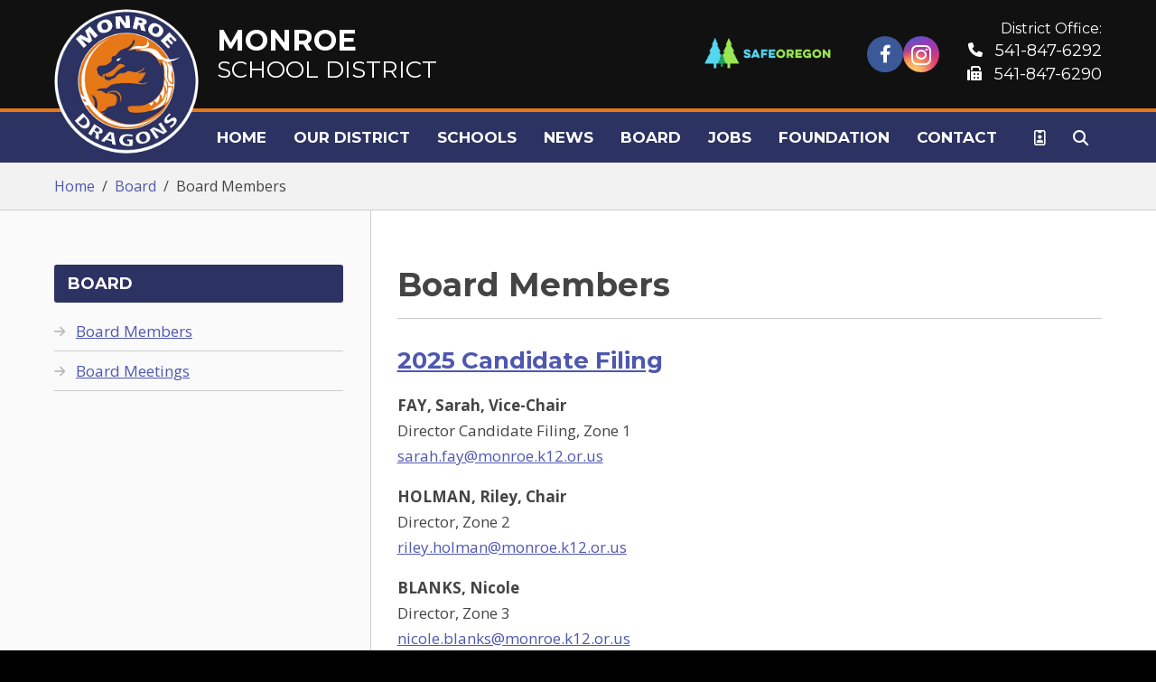

--- FILE ---
content_type: text/html; charset=utf-8
request_url: https://www.google.com/recaptcha/api2/anchor?ar=1&k=6Lf3UYEUAAAAALlsVpr39YwPEzoeRHabznV--RM6&co=aHR0cHM6Ly9tb25yb2UuazEyLm9yLnVzOjQ0Mw..&hl=en&v=PoyoqOPhxBO7pBk68S4YbpHZ&size=invisible&anchor-ms=20000&execute-ms=30000&cb=953w2g4eb33j
body_size: 48650
content:
<!DOCTYPE HTML><html dir="ltr" lang="en"><head><meta http-equiv="Content-Type" content="text/html; charset=UTF-8">
<meta http-equiv="X-UA-Compatible" content="IE=edge">
<title>reCAPTCHA</title>
<style type="text/css">
/* cyrillic-ext */
@font-face {
  font-family: 'Roboto';
  font-style: normal;
  font-weight: 400;
  font-stretch: 100%;
  src: url(//fonts.gstatic.com/s/roboto/v48/KFO7CnqEu92Fr1ME7kSn66aGLdTylUAMa3GUBHMdazTgWw.woff2) format('woff2');
  unicode-range: U+0460-052F, U+1C80-1C8A, U+20B4, U+2DE0-2DFF, U+A640-A69F, U+FE2E-FE2F;
}
/* cyrillic */
@font-face {
  font-family: 'Roboto';
  font-style: normal;
  font-weight: 400;
  font-stretch: 100%;
  src: url(//fonts.gstatic.com/s/roboto/v48/KFO7CnqEu92Fr1ME7kSn66aGLdTylUAMa3iUBHMdazTgWw.woff2) format('woff2');
  unicode-range: U+0301, U+0400-045F, U+0490-0491, U+04B0-04B1, U+2116;
}
/* greek-ext */
@font-face {
  font-family: 'Roboto';
  font-style: normal;
  font-weight: 400;
  font-stretch: 100%;
  src: url(//fonts.gstatic.com/s/roboto/v48/KFO7CnqEu92Fr1ME7kSn66aGLdTylUAMa3CUBHMdazTgWw.woff2) format('woff2');
  unicode-range: U+1F00-1FFF;
}
/* greek */
@font-face {
  font-family: 'Roboto';
  font-style: normal;
  font-weight: 400;
  font-stretch: 100%;
  src: url(//fonts.gstatic.com/s/roboto/v48/KFO7CnqEu92Fr1ME7kSn66aGLdTylUAMa3-UBHMdazTgWw.woff2) format('woff2');
  unicode-range: U+0370-0377, U+037A-037F, U+0384-038A, U+038C, U+038E-03A1, U+03A3-03FF;
}
/* math */
@font-face {
  font-family: 'Roboto';
  font-style: normal;
  font-weight: 400;
  font-stretch: 100%;
  src: url(//fonts.gstatic.com/s/roboto/v48/KFO7CnqEu92Fr1ME7kSn66aGLdTylUAMawCUBHMdazTgWw.woff2) format('woff2');
  unicode-range: U+0302-0303, U+0305, U+0307-0308, U+0310, U+0312, U+0315, U+031A, U+0326-0327, U+032C, U+032F-0330, U+0332-0333, U+0338, U+033A, U+0346, U+034D, U+0391-03A1, U+03A3-03A9, U+03B1-03C9, U+03D1, U+03D5-03D6, U+03F0-03F1, U+03F4-03F5, U+2016-2017, U+2034-2038, U+203C, U+2040, U+2043, U+2047, U+2050, U+2057, U+205F, U+2070-2071, U+2074-208E, U+2090-209C, U+20D0-20DC, U+20E1, U+20E5-20EF, U+2100-2112, U+2114-2115, U+2117-2121, U+2123-214F, U+2190, U+2192, U+2194-21AE, U+21B0-21E5, U+21F1-21F2, U+21F4-2211, U+2213-2214, U+2216-22FF, U+2308-230B, U+2310, U+2319, U+231C-2321, U+2336-237A, U+237C, U+2395, U+239B-23B7, U+23D0, U+23DC-23E1, U+2474-2475, U+25AF, U+25B3, U+25B7, U+25BD, U+25C1, U+25CA, U+25CC, U+25FB, U+266D-266F, U+27C0-27FF, U+2900-2AFF, U+2B0E-2B11, U+2B30-2B4C, U+2BFE, U+3030, U+FF5B, U+FF5D, U+1D400-1D7FF, U+1EE00-1EEFF;
}
/* symbols */
@font-face {
  font-family: 'Roboto';
  font-style: normal;
  font-weight: 400;
  font-stretch: 100%;
  src: url(//fonts.gstatic.com/s/roboto/v48/KFO7CnqEu92Fr1ME7kSn66aGLdTylUAMaxKUBHMdazTgWw.woff2) format('woff2');
  unicode-range: U+0001-000C, U+000E-001F, U+007F-009F, U+20DD-20E0, U+20E2-20E4, U+2150-218F, U+2190, U+2192, U+2194-2199, U+21AF, U+21E6-21F0, U+21F3, U+2218-2219, U+2299, U+22C4-22C6, U+2300-243F, U+2440-244A, U+2460-24FF, U+25A0-27BF, U+2800-28FF, U+2921-2922, U+2981, U+29BF, U+29EB, U+2B00-2BFF, U+4DC0-4DFF, U+FFF9-FFFB, U+10140-1018E, U+10190-1019C, U+101A0, U+101D0-101FD, U+102E0-102FB, U+10E60-10E7E, U+1D2C0-1D2D3, U+1D2E0-1D37F, U+1F000-1F0FF, U+1F100-1F1AD, U+1F1E6-1F1FF, U+1F30D-1F30F, U+1F315, U+1F31C, U+1F31E, U+1F320-1F32C, U+1F336, U+1F378, U+1F37D, U+1F382, U+1F393-1F39F, U+1F3A7-1F3A8, U+1F3AC-1F3AF, U+1F3C2, U+1F3C4-1F3C6, U+1F3CA-1F3CE, U+1F3D4-1F3E0, U+1F3ED, U+1F3F1-1F3F3, U+1F3F5-1F3F7, U+1F408, U+1F415, U+1F41F, U+1F426, U+1F43F, U+1F441-1F442, U+1F444, U+1F446-1F449, U+1F44C-1F44E, U+1F453, U+1F46A, U+1F47D, U+1F4A3, U+1F4B0, U+1F4B3, U+1F4B9, U+1F4BB, U+1F4BF, U+1F4C8-1F4CB, U+1F4D6, U+1F4DA, U+1F4DF, U+1F4E3-1F4E6, U+1F4EA-1F4ED, U+1F4F7, U+1F4F9-1F4FB, U+1F4FD-1F4FE, U+1F503, U+1F507-1F50B, U+1F50D, U+1F512-1F513, U+1F53E-1F54A, U+1F54F-1F5FA, U+1F610, U+1F650-1F67F, U+1F687, U+1F68D, U+1F691, U+1F694, U+1F698, U+1F6AD, U+1F6B2, U+1F6B9-1F6BA, U+1F6BC, U+1F6C6-1F6CF, U+1F6D3-1F6D7, U+1F6E0-1F6EA, U+1F6F0-1F6F3, U+1F6F7-1F6FC, U+1F700-1F7FF, U+1F800-1F80B, U+1F810-1F847, U+1F850-1F859, U+1F860-1F887, U+1F890-1F8AD, U+1F8B0-1F8BB, U+1F8C0-1F8C1, U+1F900-1F90B, U+1F93B, U+1F946, U+1F984, U+1F996, U+1F9E9, U+1FA00-1FA6F, U+1FA70-1FA7C, U+1FA80-1FA89, U+1FA8F-1FAC6, U+1FACE-1FADC, U+1FADF-1FAE9, U+1FAF0-1FAF8, U+1FB00-1FBFF;
}
/* vietnamese */
@font-face {
  font-family: 'Roboto';
  font-style: normal;
  font-weight: 400;
  font-stretch: 100%;
  src: url(//fonts.gstatic.com/s/roboto/v48/KFO7CnqEu92Fr1ME7kSn66aGLdTylUAMa3OUBHMdazTgWw.woff2) format('woff2');
  unicode-range: U+0102-0103, U+0110-0111, U+0128-0129, U+0168-0169, U+01A0-01A1, U+01AF-01B0, U+0300-0301, U+0303-0304, U+0308-0309, U+0323, U+0329, U+1EA0-1EF9, U+20AB;
}
/* latin-ext */
@font-face {
  font-family: 'Roboto';
  font-style: normal;
  font-weight: 400;
  font-stretch: 100%;
  src: url(//fonts.gstatic.com/s/roboto/v48/KFO7CnqEu92Fr1ME7kSn66aGLdTylUAMa3KUBHMdazTgWw.woff2) format('woff2');
  unicode-range: U+0100-02BA, U+02BD-02C5, U+02C7-02CC, U+02CE-02D7, U+02DD-02FF, U+0304, U+0308, U+0329, U+1D00-1DBF, U+1E00-1E9F, U+1EF2-1EFF, U+2020, U+20A0-20AB, U+20AD-20C0, U+2113, U+2C60-2C7F, U+A720-A7FF;
}
/* latin */
@font-face {
  font-family: 'Roboto';
  font-style: normal;
  font-weight: 400;
  font-stretch: 100%;
  src: url(//fonts.gstatic.com/s/roboto/v48/KFO7CnqEu92Fr1ME7kSn66aGLdTylUAMa3yUBHMdazQ.woff2) format('woff2');
  unicode-range: U+0000-00FF, U+0131, U+0152-0153, U+02BB-02BC, U+02C6, U+02DA, U+02DC, U+0304, U+0308, U+0329, U+2000-206F, U+20AC, U+2122, U+2191, U+2193, U+2212, U+2215, U+FEFF, U+FFFD;
}
/* cyrillic-ext */
@font-face {
  font-family: 'Roboto';
  font-style: normal;
  font-weight: 500;
  font-stretch: 100%;
  src: url(//fonts.gstatic.com/s/roboto/v48/KFO7CnqEu92Fr1ME7kSn66aGLdTylUAMa3GUBHMdazTgWw.woff2) format('woff2');
  unicode-range: U+0460-052F, U+1C80-1C8A, U+20B4, U+2DE0-2DFF, U+A640-A69F, U+FE2E-FE2F;
}
/* cyrillic */
@font-face {
  font-family: 'Roboto';
  font-style: normal;
  font-weight: 500;
  font-stretch: 100%;
  src: url(//fonts.gstatic.com/s/roboto/v48/KFO7CnqEu92Fr1ME7kSn66aGLdTylUAMa3iUBHMdazTgWw.woff2) format('woff2');
  unicode-range: U+0301, U+0400-045F, U+0490-0491, U+04B0-04B1, U+2116;
}
/* greek-ext */
@font-face {
  font-family: 'Roboto';
  font-style: normal;
  font-weight: 500;
  font-stretch: 100%;
  src: url(//fonts.gstatic.com/s/roboto/v48/KFO7CnqEu92Fr1ME7kSn66aGLdTylUAMa3CUBHMdazTgWw.woff2) format('woff2');
  unicode-range: U+1F00-1FFF;
}
/* greek */
@font-face {
  font-family: 'Roboto';
  font-style: normal;
  font-weight: 500;
  font-stretch: 100%;
  src: url(//fonts.gstatic.com/s/roboto/v48/KFO7CnqEu92Fr1ME7kSn66aGLdTylUAMa3-UBHMdazTgWw.woff2) format('woff2');
  unicode-range: U+0370-0377, U+037A-037F, U+0384-038A, U+038C, U+038E-03A1, U+03A3-03FF;
}
/* math */
@font-face {
  font-family: 'Roboto';
  font-style: normal;
  font-weight: 500;
  font-stretch: 100%;
  src: url(//fonts.gstatic.com/s/roboto/v48/KFO7CnqEu92Fr1ME7kSn66aGLdTylUAMawCUBHMdazTgWw.woff2) format('woff2');
  unicode-range: U+0302-0303, U+0305, U+0307-0308, U+0310, U+0312, U+0315, U+031A, U+0326-0327, U+032C, U+032F-0330, U+0332-0333, U+0338, U+033A, U+0346, U+034D, U+0391-03A1, U+03A3-03A9, U+03B1-03C9, U+03D1, U+03D5-03D6, U+03F0-03F1, U+03F4-03F5, U+2016-2017, U+2034-2038, U+203C, U+2040, U+2043, U+2047, U+2050, U+2057, U+205F, U+2070-2071, U+2074-208E, U+2090-209C, U+20D0-20DC, U+20E1, U+20E5-20EF, U+2100-2112, U+2114-2115, U+2117-2121, U+2123-214F, U+2190, U+2192, U+2194-21AE, U+21B0-21E5, U+21F1-21F2, U+21F4-2211, U+2213-2214, U+2216-22FF, U+2308-230B, U+2310, U+2319, U+231C-2321, U+2336-237A, U+237C, U+2395, U+239B-23B7, U+23D0, U+23DC-23E1, U+2474-2475, U+25AF, U+25B3, U+25B7, U+25BD, U+25C1, U+25CA, U+25CC, U+25FB, U+266D-266F, U+27C0-27FF, U+2900-2AFF, U+2B0E-2B11, U+2B30-2B4C, U+2BFE, U+3030, U+FF5B, U+FF5D, U+1D400-1D7FF, U+1EE00-1EEFF;
}
/* symbols */
@font-face {
  font-family: 'Roboto';
  font-style: normal;
  font-weight: 500;
  font-stretch: 100%;
  src: url(//fonts.gstatic.com/s/roboto/v48/KFO7CnqEu92Fr1ME7kSn66aGLdTylUAMaxKUBHMdazTgWw.woff2) format('woff2');
  unicode-range: U+0001-000C, U+000E-001F, U+007F-009F, U+20DD-20E0, U+20E2-20E4, U+2150-218F, U+2190, U+2192, U+2194-2199, U+21AF, U+21E6-21F0, U+21F3, U+2218-2219, U+2299, U+22C4-22C6, U+2300-243F, U+2440-244A, U+2460-24FF, U+25A0-27BF, U+2800-28FF, U+2921-2922, U+2981, U+29BF, U+29EB, U+2B00-2BFF, U+4DC0-4DFF, U+FFF9-FFFB, U+10140-1018E, U+10190-1019C, U+101A0, U+101D0-101FD, U+102E0-102FB, U+10E60-10E7E, U+1D2C0-1D2D3, U+1D2E0-1D37F, U+1F000-1F0FF, U+1F100-1F1AD, U+1F1E6-1F1FF, U+1F30D-1F30F, U+1F315, U+1F31C, U+1F31E, U+1F320-1F32C, U+1F336, U+1F378, U+1F37D, U+1F382, U+1F393-1F39F, U+1F3A7-1F3A8, U+1F3AC-1F3AF, U+1F3C2, U+1F3C4-1F3C6, U+1F3CA-1F3CE, U+1F3D4-1F3E0, U+1F3ED, U+1F3F1-1F3F3, U+1F3F5-1F3F7, U+1F408, U+1F415, U+1F41F, U+1F426, U+1F43F, U+1F441-1F442, U+1F444, U+1F446-1F449, U+1F44C-1F44E, U+1F453, U+1F46A, U+1F47D, U+1F4A3, U+1F4B0, U+1F4B3, U+1F4B9, U+1F4BB, U+1F4BF, U+1F4C8-1F4CB, U+1F4D6, U+1F4DA, U+1F4DF, U+1F4E3-1F4E6, U+1F4EA-1F4ED, U+1F4F7, U+1F4F9-1F4FB, U+1F4FD-1F4FE, U+1F503, U+1F507-1F50B, U+1F50D, U+1F512-1F513, U+1F53E-1F54A, U+1F54F-1F5FA, U+1F610, U+1F650-1F67F, U+1F687, U+1F68D, U+1F691, U+1F694, U+1F698, U+1F6AD, U+1F6B2, U+1F6B9-1F6BA, U+1F6BC, U+1F6C6-1F6CF, U+1F6D3-1F6D7, U+1F6E0-1F6EA, U+1F6F0-1F6F3, U+1F6F7-1F6FC, U+1F700-1F7FF, U+1F800-1F80B, U+1F810-1F847, U+1F850-1F859, U+1F860-1F887, U+1F890-1F8AD, U+1F8B0-1F8BB, U+1F8C0-1F8C1, U+1F900-1F90B, U+1F93B, U+1F946, U+1F984, U+1F996, U+1F9E9, U+1FA00-1FA6F, U+1FA70-1FA7C, U+1FA80-1FA89, U+1FA8F-1FAC6, U+1FACE-1FADC, U+1FADF-1FAE9, U+1FAF0-1FAF8, U+1FB00-1FBFF;
}
/* vietnamese */
@font-face {
  font-family: 'Roboto';
  font-style: normal;
  font-weight: 500;
  font-stretch: 100%;
  src: url(//fonts.gstatic.com/s/roboto/v48/KFO7CnqEu92Fr1ME7kSn66aGLdTylUAMa3OUBHMdazTgWw.woff2) format('woff2');
  unicode-range: U+0102-0103, U+0110-0111, U+0128-0129, U+0168-0169, U+01A0-01A1, U+01AF-01B0, U+0300-0301, U+0303-0304, U+0308-0309, U+0323, U+0329, U+1EA0-1EF9, U+20AB;
}
/* latin-ext */
@font-face {
  font-family: 'Roboto';
  font-style: normal;
  font-weight: 500;
  font-stretch: 100%;
  src: url(//fonts.gstatic.com/s/roboto/v48/KFO7CnqEu92Fr1ME7kSn66aGLdTylUAMa3KUBHMdazTgWw.woff2) format('woff2');
  unicode-range: U+0100-02BA, U+02BD-02C5, U+02C7-02CC, U+02CE-02D7, U+02DD-02FF, U+0304, U+0308, U+0329, U+1D00-1DBF, U+1E00-1E9F, U+1EF2-1EFF, U+2020, U+20A0-20AB, U+20AD-20C0, U+2113, U+2C60-2C7F, U+A720-A7FF;
}
/* latin */
@font-face {
  font-family: 'Roboto';
  font-style: normal;
  font-weight: 500;
  font-stretch: 100%;
  src: url(//fonts.gstatic.com/s/roboto/v48/KFO7CnqEu92Fr1ME7kSn66aGLdTylUAMa3yUBHMdazQ.woff2) format('woff2');
  unicode-range: U+0000-00FF, U+0131, U+0152-0153, U+02BB-02BC, U+02C6, U+02DA, U+02DC, U+0304, U+0308, U+0329, U+2000-206F, U+20AC, U+2122, U+2191, U+2193, U+2212, U+2215, U+FEFF, U+FFFD;
}
/* cyrillic-ext */
@font-face {
  font-family: 'Roboto';
  font-style: normal;
  font-weight: 900;
  font-stretch: 100%;
  src: url(//fonts.gstatic.com/s/roboto/v48/KFO7CnqEu92Fr1ME7kSn66aGLdTylUAMa3GUBHMdazTgWw.woff2) format('woff2');
  unicode-range: U+0460-052F, U+1C80-1C8A, U+20B4, U+2DE0-2DFF, U+A640-A69F, U+FE2E-FE2F;
}
/* cyrillic */
@font-face {
  font-family: 'Roboto';
  font-style: normal;
  font-weight: 900;
  font-stretch: 100%;
  src: url(//fonts.gstatic.com/s/roboto/v48/KFO7CnqEu92Fr1ME7kSn66aGLdTylUAMa3iUBHMdazTgWw.woff2) format('woff2');
  unicode-range: U+0301, U+0400-045F, U+0490-0491, U+04B0-04B1, U+2116;
}
/* greek-ext */
@font-face {
  font-family: 'Roboto';
  font-style: normal;
  font-weight: 900;
  font-stretch: 100%;
  src: url(//fonts.gstatic.com/s/roboto/v48/KFO7CnqEu92Fr1ME7kSn66aGLdTylUAMa3CUBHMdazTgWw.woff2) format('woff2');
  unicode-range: U+1F00-1FFF;
}
/* greek */
@font-face {
  font-family: 'Roboto';
  font-style: normal;
  font-weight: 900;
  font-stretch: 100%;
  src: url(//fonts.gstatic.com/s/roboto/v48/KFO7CnqEu92Fr1ME7kSn66aGLdTylUAMa3-UBHMdazTgWw.woff2) format('woff2');
  unicode-range: U+0370-0377, U+037A-037F, U+0384-038A, U+038C, U+038E-03A1, U+03A3-03FF;
}
/* math */
@font-face {
  font-family: 'Roboto';
  font-style: normal;
  font-weight: 900;
  font-stretch: 100%;
  src: url(//fonts.gstatic.com/s/roboto/v48/KFO7CnqEu92Fr1ME7kSn66aGLdTylUAMawCUBHMdazTgWw.woff2) format('woff2');
  unicode-range: U+0302-0303, U+0305, U+0307-0308, U+0310, U+0312, U+0315, U+031A, U+0326-0327, U+032C, U+032F-0330, U+0332-0333, U+0338, U+033A, U+0346, U+034D, U+0391-03A1, U+03A3-03A9, U+03B1-03C9, U+03D1, U+03D5-03D6, U+03F0-03F1, U+03F4-03F5, U+2016-2017, U+2034-2038, U+203C, U+2040, U+2043, U+2047, U+2050, U+2057, U+205F, U+2070-2071, U+2074-208E, U+2090-209C, U+20D0-20DC, U+20E1, U+20E5-20EF, U+2100-2112, U+2114-2115, U+2117-2121, U+2123-214F, U+2190, U+2192, U+2194-21AE, U+21B0-21E5, U+21F1-21F2, U+21F4-2211, U+2213-2214, U+2216-22FF, U+2308-230B, U+2310, U+2319, U+231C-2321, U+2336-237A, U+237C, U+2395, U+239B-23B7, U+23D0, U+23DC-23E1, U+2474-2475, U+25AF, U+25B3, U+25B7, U+25BD, U+25C1, U+25CA, U+25CC, U+25FB, U+266D-266F, U+27C0-27FF, U+2900-2AFF, U+2B0E-2B11, U+2B30-2B4C, U+2BFE, U+3030, U+FF5B, U+FF5D, U+1D400-1D7FF, U+1EE00-1EEFF;
}
/* symbols */
@font-face {
  font-family: 'Roboto';
  font-style: normal;
  font-weight: 900;
  font-stretch: 100%;
  src: url(//fonts.gstatic.com/s/roboto/v48/KFO7CnqEu92Fr1ME7kSn66aGLdTylUAMaxKUBHMdazTgWw.woff2) format('woff2');
  unicode-range: U+0001-000C, U+000E-001F, U+007F-009F, U+20DD-20E0, U+20E2-20E4, U+2150-218F, U+2190, U+2192, U+2194-2199, U+21AF, U+21E6-21F0, U+21F3, U+2218-2219, U+2299, U+22C4-22C6, U+2300-243F, U+2440-244A, U+2460-24FF, U+25A0-27BF, U+2800-28FF, U+2921-2922, U+2981, U+29BF, U+29EB, U+2B00-2BFF, U+4DC0-4DFF, U+FFF9-FFFB, U+10140-1018E, U+10190-1019C, U+101A0, U+101D0-101FD, U+102E0-102FB, U+10E60-10E7E, U+1D2C0-1D2D3, U+1D2E0-1D37F, U+1F000-1F0FF, U+1F100-1F1AD, U+1F1E6-1F1FF, U+1F30D-1F30F, U+1F315, U+1F31C, U+1F31E, U+1F320-1F32C, U+1F336, U+1F378, U+1F37D, U+1F382, U+1F393-1F39F, U+1F3A7-1F3A8, U+1F3AC-1F3AF, U+1F3C2, U+1F3C4-1F3C6, U+1F3CA-1F3CE, U+1F3D4-1F3E0, U+1F3ED, U+1F3F1-1F3F3, U+1F3F5-1F3F7, U+1F408, U+1F415, U+1F41F, U+1F426, U+1F43F, U+1F441-1F442, U+1F444, U+1F446-1F449, U+1F44C-1F44E, U+1F453, U+1F46A, U+1F47D, U+1F4A3, U+1F4B0, U+1F4B3, U+1F4B9, U+1F4BB, U+1F4BF, U+1F4C8-1F4CB, U+1F4D6, U+1F4DA, U+1F4DF, U+1F4E3-1F4E6, U+1F4EA-1F4ED, U+1F4F7, U+1F4F9-1F4FB, U+1F4FD-1F4FE, U+1F503, U+1F507-1F50B, U+1F50D, U+1F512-1F513, U+1F53E-1F54A, U+1F54F-1F5FA, U+1F610, U+1F650-1F67F, U+1F687, U+1F68D, U+1F691, U+1F694, U+1F698, U+1F6AD, U+1F6B2, U+1F6B9-1F6BA, U+1F6BC, U+1F6C6-1F6CF, U+1F6D3-1F6D7, U+1F6E0-1F6EA, U+1F6F0-1F6F3, U+1F6F7-1F6FC, U+1F700-1F7FF, U+1F800-1F80B, U+1F810-1F847, U+1F850-1F859, U+1F860-1F887, U+1F890-1F8AD, U+1F8B0-1F8BB, U+1F8C0-1F8C1, U+1F900-1F90B, U+1F93B, U+1F946, U+1F984, U+1F996, U+1F9E9, U+1FA00-1FA6F, U+1FA70-1FA7C, U+1FA80-1FA89, U+1FA8F-1FAC6, U+1FACE-1FADC, U+1FADF-1FAE9, U+1FAF0-1FAF8, U+1FB00-1FBFF;
}
/* vietnamese */
@font-face {
  font-family: 'Roboto';
  font-style: normal;
  font-weight: 900;
  font-stretch: 100%;
  src: url(//fonts.gstatic.com/s/roboto/v48/KFO7CnqEu92Fr1ME7kSn66aGLdTylUAMa3OUBHMdazTgWw.woff2) format('woff2');
  unicode-range: U+0102-0103, U+0110-0111, U+0128-0129, U+0168-0169, U+01A0-01A1, U+01AF-01B0, U+0300-0301, U+0303-0304, U+0308-0309, U+0323, U+0329, U+1EA0-1EF9, U+20AB;
}
/* latin-ext */
@font-face {
  font-family: 'Roboto';
  font-style: normal;
  font-weight: 900;
  font-stretch: 100%;
  src: url(//fonts.gstatic.com/s/roboto/v48/KFO7CnqEu92Fr1ME7kSn66aGLdTylUAMa3KUBHMdazTgWw.woff2) format('woff2');
  unicode-range: U+0100-02BA, U+02BD-02C5, U+02C7-02CC, U+02CE-02D7, U+02DD-02FF, U+0304, U+0308, U+0329, U+1D00-1DBF, U+1E00-1E9F, U+1EF2-1EFF, U+2020, U+20A0-20AB, U+20AD-20C0, U+2113, U+2C60-2C7F, U+A720-A7FF;
}
/* latin */
@font-face {
  font-family: 'Roboto';
  font-style: normal;
  font-weight: 900;
  font-stretch: 100%;
  src: url(//fonts.gstatic.com/s/roboto/v48/KFO7CnqEu92Fr1ME7kSn66aGLdTylUAMa3yUBHMdazQ.woff2) format('woff2');
  unicode-range: U+0000-00FF, U+0131, U+0152-0153, U+02BB-02BC, U+02C6, U+02DA, U+02DC, U+0304, U+0308, U+0329, U+2000-206F, U+20AC, U+2122, U+2191, U+2193, U+2212, U+2215, U+FEFF, U+FFFD;
}

</style>
<link rel="stylesheet" type="text/css" href="https://www.gstatic.com/recaptcha/releases/PoyoqOPhxBO7pBk68S4YbpHZ/styles__ltr.css">
<script nonce="wCrM71I7-xJnACXYxRB6wA" type="text/javascript">window['__recaptcha_api'] = 'https://www.google.com/recaptcha/api2/';</script>
<script type="text/javascript" src="https://www.gstatic.com/recaptcha/releases/PoyoqOPhxBO7pBk68S4YbpHZ/recaptcha__en.js" nonce="wCrM71I7-xJnACXYxRB6wA">
      
    </script></head>
<body><div id="rc-anchor-alert" class="rc-anchor-alert"></div>
<input type="hidden" id="recaptcha-token" value="[base64]">
<script type="text/javascript" nonce="wCrM71I7-xJnACXYxRB6wA">
      recaptcha.anchor.Main.init("[\x22ainput\x22,[\x22bgdata\x22,\x22\x22,\[base64]/[base64]/bmV3IFpbdF0obVswXSk6Sz09Mj9uZXcgWlt0XShtWzBdLG1bMV0pOks9PTM/bmV3IFpbdF0obVswXSxtWzFdLG1bMl0pOks9PTQ/[base64]/[base64]/[base64]/[base64]/[base64]/[base64]/[base64]/[base64]/[base64]/[base64]/[base64]/[base64]/[base64]/[base64]\\u003d\\u003d\x22,\[base64]\\u003d\\u003d\x22,\x22wrN4H8Khwp/CrhMcX8OZw7EzwqbDuwbCmsO9LcKlE8OyKU/DsRDCssOKw7zCoy4wecO2w7jCl8O2H3XDusOrwrIpwpjDlsOBOMOSw6jCt8KHwqXCrMOvw6TCq8OHbMOow6/[base64]/[base64]/CksOSKQLCoMK8HMK1wpXCqFhoe8K9I8O6QsKhGsOCw6jCgF/CgMKOYnUGwrpzC8O3BW0TJ8KJM8O1w47DncKmw4HCuMOiF8KQZhJBw6jCs8KJw6hswqHDh3LCgsOHwrHCt1nCpC7DtFwUw6/Cr0VHw7PCsRzDq1J7wqfDn1PDnMOYdXXCncO3wpFZa8K5GEorEsKlw5R9w53DusKjw5jCgS8Bb8O0w6zDr8KJwqxHwqoxVMKIc1XDr1PDgsKXwp/CvsK6wpZVwovDmm/CsCvCssK+w5BqRHFIVnHCln7CoxPCscKpwonDg8ORDsOaRMOzwpkpO8KLwoBjw7FlwpB5wpJ6K8OCw5DCkjHCkcKHcWchD8KFwobDgz1NwpNSYcKTEsOYfyzCkV5cMEPCvA5/w4Y5e8KuA8Krw4zDqX3CqyjDpMKrTMOlwrDCtVnCkkzCoHXCtypKLsKcwr/CjBAvwqFPw4DCh0dQD0wqFA4BwpzDsx/Dr8OHWhvCk8OeSCJWwqItwqVwwp9wwo7DvEwZw4/DhAHCj8OtJFvCoBkTwqjChD0hJ1TCqCswYMOGeEbCkHIBw4rDusKQwqIDZWLCgUMbHsKgC8O/wrnDshTCqHvDv8O4VMK3w47ChcOrw5l/BQ/Dj8K0WsKxw5lfNMONw6gGwqrCi8K4EMKPw5Urw6Elb8OpTlDCo8OOwqVTw5zCqMKOw6nDl8OKORXDjsKGBQvCtWjCqVbChMKaw7UyasOnRnhPCDN4N3IJw4PCsRMGw7LDumnCscKlwqo0w6/CmE85JgHDi28eEWbDrgoZw6wcCRfCs8O7wqTCtTR9w4JJw7jDtcKkwoXChVHCosOSwpQPw6PCocOIY8KpdCU4w7YHLcKVQ8K5awxiLcKfwr/CpSvDtGJOwoVBCMK9w4HDqsOww4dzYMOHw5nCv2zCkiM2A0EXw41SIEbDt8KAw5FAFgYYQGcowr1xw5wiIsKRGhR1wpkow7o3Vj3DlMOJwqlZw6zDtl9Ya8ONXFd/b8O3w5PDhcOOA8KeJsO7Z8Kjwq0jJUBmwrpVDUTCuyLCkMK8w40WwpsRwosELVjCq8O+QVQLwqLDrMKqwrE2wrvDu8Ohw6xqYCs3w54zw7LCj8Oje8KXwoFrRMKaw59heMOrw4RMHh3CuUXCoSTClcK+f8Ofw4bDvQpzw7IRw7YewrNRw40Yw5Btwo0/woTCnSjCuibCtjXCqGF1wrhVfMK2wrJEDTNuACEqw6FLwpAzwpfCiURsZMKQY8K3YMOFw6rDnHZ3GcOEwpPCjsKKwpvCvsKbw6vDlUcFwqUxGCPClsKVw4MdV8K8eEB1woQMR8OBwrnCpksMwq/[base64]/[base64]/CqhEHMHkuw7ITwrvDuMO7wrPCgcKVZQ1sTMKmw4MJwqrCoGJPfcKowrHCs8OQPz92B8OKw790wrvClsKrKUjCnVLCoMKVw4tMw57DqsKresKvHy/[base64]/CmzEVw69Wwq7DucOaIx1bw543wqTDmsOWw79hBVbDocOoLsOHB8K/I2UATQwcOsOjw6gFKDfCjsKJfcKpO8KUwqjCgsOHwrNCMcKcKcK/[base64]/DlQkVwr8cw6wWwq5nRCPChBIeO8Kqwp3DhQPDuBBjAHnCj8OSPMO7w6/Dv1zChXF3w6IdwpfClDXDvVnCnMOdFsOxwpUuE1fCk8OiJ8Kmb8KNA8OkecOcKsKXw5/ChnJwwpBzfUAkwolhwqEcN3sVBMKPNMOVw6jDgsKUBkXCtxBnfz3DhDzCsFPChsKmccKMcW3DjgBPTcOEwo/DocKxw4czXgB9w4g+fRzDmm5xw4AEwq52wqTDr0vDoMKIwpDDtmzDoG1Pwr7DiMK6YMOSPU7DgMKtw5gVwrbDtm4uX8KgBMKqwo06w5o+wrUfWcK6bB8/wqXDr8KUw5HCiQvDkMKFwqNgw7gzdkUmwqAKDElnZsK4wr3CiwLCgsOaOsOWwql/wpHDvxJywrTDjMKrw4ZHNsOmWMKswqNmw7fDj8KuD8KpIhcgw6ICwr3CosOBM8OxwrLCgcO8wqvChgcHP8Kew7sddQdIwqHCqwjCohjCtsOodF7DpxTCtcO4Vz8PZ0MYesKIwrFmwoV4X1DDkU8yw7vCpgATwrfDpy/Cs8OLdQ4cwp8MXSszw7xkN8KTUsOIwrw1SMO7RzzCi1ENKTHCkMOiN8KeanUqSAbDkcORGEfCrFnDlXrDsH19wrPDvsOzUMKqw4jDucOBw4nDg2wCw7rCtA7DkB3CniVXw4c4w77DjMOuwqzDk8OjU8K/w7bDs8OWwqPDiXBTRDTDqMKhZMOJwqV8QnVdwqgQVULDmcKbw4XDmMOXamnDgRPChl3Cl8OnwrkjQRXDg8Otw5BEw4HDgW4ON8Kuw41FchXDtHQdwrnCvcO9Y8KpesKaw50UYMOtw7/Dr8Obw7xmdMK8w7fDnCBIGsKbwpjCsnjCncKodUBVPcOxCsKnw7NXBMKQwqIDB2Nsw6ULwq8dw63CswHDrMKhPk8MwqtZwq8JwqQ5wroGGsKzFsKoW8Ozwp84w7E5wrHCpFd1wpYpw7zCtifDnWILSB1Nw4tuE8KAwr7CvMK7w4rDoMKlw5gywoJ2w4dRw48/w67ClVTChMKSEcKxY3FmdMKpw5RXQMOlNDlZfsOVTgTChUw3wqBIRcKVK2PDoxHCh8KSJMOLw6HDnVPDsiXDvgJiOsOrw6vCmElEdlLCncKqasKYw6Apw7BJw7/CmMOSNXIBEU0tL8KEcsOEIcOkY8KjVz1NJxNIwr8pE8KET8KJTMKvwp3ChcK3w6R1wrXDow0aw4Nrw5DDjMKbO8KCOHphwo3Cpz5fWVddPQcAw5UdbMOLw4HChArDsFXDonEeBMOtHsKnw6LDvMK0cBDDqsKIfiPDnMONNMKVFiwfCMOPwqjDjsKgwr/ChlzDr8OQH8Kvw5jDqcKRT8OSAsKOw4FDFyk2w4bCmlPCh8OkXkTDvVHCqH0Rw6fCtwNfBsOYwqHCpWLCsgtiw4AVwqvCi2DCkSfDo17DgsKRIMOzw6JTWsO+N0rDlMOxw57DuGovYcOFwozDiS/CmH9qEcKhQEzDmMKZbAjCgCLDpsKZLsOCwoxXGAXCn2fCozhrw7bDkn3DtMOcwq42PRtdZhhqBgQPMsOXwpENZGnDrcKQw4/ClcOFw7zDizjCv8K7w6PCscOtw7dUPX/DpW1bw7vDjcO5U8Okw7bDoGPCtUkkwoAWwqJWN8OGw5fCnsOwe29vPB7DrhdRw7PDksKhw79cSyXDi2gAw551ScODwqDCnkk4w4RtfcOmwo8YwrwIVCELwqY1Nl0vLj3CrMOBwoEyw5nCugBjIcK0I8OHwrJHREPCixIuwqd3IcORw61fNH3ClcOHwqEnEGg1wp/DgV0/[base64]/[base64]/CvAUKVXAMwp4LD0/DhWfCt0FYC2p1HsKMesKIwonCnEdlOjfChsO3w7XDjHbCp8KSw7zCikcZw4RJUsOwJjlBcsO+eMOWw6HCgy/DpVQ/KTbDhcK6BHsEZ3BKw7TDrcOsPsOOw7IGw6FPMmh3ZMKgF8OzwrHCocKibsKpwosTw7PDoRbDicKpw57DiG5Iw5whw7vCt8KrDTNQH8OOLMO9VMKbw4klwqw3AnrDlU0EeMKTwq0JwqTDqC3CmyzDtj/CssOIwqzDisOwfyJtccOKw7bDtcOow5PChcO5LmbDj1DDn8Oxc8Kzw7RXwoTCsMOmwq11w6hxWT0Kw7nCjsOJPMO7w5xKwq7Dqn/ChznCk8OKw4PCvsOWV8KmwpwNw6vCrMKhwoEzwobDhBTCvw7DrGZLwrLCojLDrxpwS8KFeMOXw6ZAw53DoMOmE8KUJF8pTMOAw5fDsMKlw7LCr8KCwpTCq8O2I8OCZSzCjmnDi8OXw6/CocORw7HDl8KCAcOxwp4ZXF0yMwXCucKgBMKQwrNxw74pw6vDg8ONw5AawrnDpcKIVsOKw61kw6EkM8OQcwbDoVPCiH4Nw4TCscK8NAvDkVUxGnXCnMKYRsKOwpdGw4/DosOvOAANJcOLGmBpVMOMa37CrCYpwpzCnU9mw4PCpB3CuWMrwoBaw7bDi8O8wrfCilMZdMOJV8OPajtdajvDmDXCs8Kswp/DohZqw5bDlcKEA8KPaMOPW8Kfw6rCimDDjMOPw4psw4I3wozCsSLDvj41F8O2w4/CvMKJwrgKZMOiwpbCpMOqNSXDoBXDrjvDkFEUK3/[base64]/CpcOvXA/DiW7CjSnCqCk9w7DDkRTCvTzDhRrCssKNw4zCi2A5ScKdwo/DigFnwqjDpifDuRPDl8OuP8KmanHCjsOUw5bDrWPDrhIuwp5cwoXDrcKqO8KSX8OVbMOpwp12w4pAwosXwrRtw6nDs0nDjcKMw7fDm8Kjw4TCgsOVwpdBeRvDokUsw6giZsKFwpddeMKmajVnw6Qewr5bw77Ds3zDghLCm2/[base64]/[base64]/w5pBw4HCjcOwwroFw67CicOawrbDqcK/RsKyw6IGEllEecO6U3XDuD/CinbDhsKWQ3wXw7lFw40Fw5/CsQp4wrbCscO9wqt+KMO7wq/CtwM7wpwlQHnDlDsJwoNMPiV4YRjDsCdqGUpyw4hQw44Qw5TCpcOGw5rDv0vDqzFNw4/Cozp3VFjCu8Oddlw1w4p9BiLCg8O6wpTDiH7Dl8KowoBXw5bDhMOkGsKjw6cKw63DqcKXScK0DcKaw6TCsgTCrMOUVsKBw6l9w7c3TcOMw4Ejwro6w6DDnizCrkPDsSBCW8KmUMKqDMKLw7gXa3sDBsK4c3fCgSFjHMKcwrhiGQc9wq3Dsk/Dn8KPXcOYwrbDtFPDs8OPw7bCskwnw4DCgEbDiMO3w7xQdsKWHMO8w4XCn0BOKcKrw61mDsO2w6Fgw5NiO2ouwqLCgMOewo80T8Oww6HClAJrbsOAw4oEI8Kcwr91NsKiwpHCoC/[base64]/[base64]/KMOAwpDCpWRqDypfw4gsB23CrsKfwqtFwqYjw4vDusKXw7E/w4lmwprDqsKow4fCmHPDi8K7TidaAH5lw5VYwpRXAMO9w7TDsAYgID/ChcKTwpZQw69yVsKwwrhrcXLDgCZXwoNwwrLDgwPChT4Zw6/[base64]/[base64]/[base64]/DncO6w6BLRF5ZVsO6w5ZpSsOtw51RMzBIOi3DmnwbVcOtwrN+wo3CvknCvcOdwphvR8KlYiVkLFASw7/[base64]/[base64]/wpPCgcK6w5N5wobCh8O/wp/DrmtqLWbCqQoOwr/CmsOyBxPCrsOhVMK+Q8O5w6nDmhlrw6vCr1AMTmDCmMOLKnhXcUxGwqt/woBWGsKOKcKzZQJbOU7DjcOVYxMFw5IHw7tAT8OJQHlvwqfDlwYTw5XChU8HwpPCkMK7Nz1ydTQ+GzNGworDrsOfw6VOwqrCihXDmcKuBsOEIEPDvcOdY8OLwpzDmwXCkcO/[base64]/dm/DvcOPw53DqUkDMcKSPcKnw5Fgw6h1LcKUDlzDqBYWc8OswpBZwrU/aXNrwpU/MljDtzDChMKFwp9uT8K+dBjCuMOfw6/CrFjDq8OKw5rDv8O6QsOYOG3DrsKswqXChDsxPFXCoWDDmiTDo8KTXmBdQ8K8B8ORNVAmIz83wqhOaRLCp21eHlthJcOUQQvClsODwpPDoiweKMO5TD3CqRLChsKifFVcwp02JH/CsHIOw7TDkiXDtcKlcx7CgMOSw6wHGMOPJcO9X2TCjCEswr7DgD/[base64]/[base64]/[base64]/[base64]/[base64]/[base64]/DhBbCrMKQw7TDiTLDicOwRALDkjdKwrdlG8OtO1bDhF7Cs1NnO8OnFBTChT1Iw7bCoCkXw6/[base64]/MMKMM8KZUEJnPBjDjcKqHjvCvcKAwqXCpsObRizCgzoOT8KvO1jCpcOVw70zCcKzw6RkKcKJRMOvw4XDkMK8w7PCpMOvwp8LS8KswqRhIHEtw4PCocOoMAsdcwNwwqlbwrpvI8K+e8K/w5dAIsKaw7M4w7lmwpPCimwaw7Bbw4IbGnsVwqzCtVRnYsOEw5EQw68uw71ZScOYw43Dm8K3w605eMOrKxfDhjTDiMKBwofDqGLCm0nDi8KGw4fCvyrCuhDDhB3CscK4wr/[base64]/Ch3DCjMKhw54LwqF/w41SfDV7WiXCnHYBwqwKw6Byw5fDiCvDmXPCrcKxE05pw7DDpsOmw7zCgAPCl8K+f8Ogw6ZswpMpXTBMXsK3w5HDpMOzwqLCq8KsPcO/SDbCkz5/woLCssO4FsKDwp9kwqV5IcOBw7pFRlDCksOZwoNhfcK7Pz/[base64]/CnSUywpUhScK0wpvDu8KJw4/DsxMOwqwELMK2wrPDhMOCdkZlwrtyKsOwYcKxw4F7fATChhkjw7LCpsKfcVcSck3CscKTCsO3wqfDmsKmAcKzw6wGFcO0UBjDtXLDssK0UsOOw7/Cg8Kgwrw4WGMjwr9NfxLDlcOuw4VHeSnDrjXCiMKhwp1PQygjw6rDpwICwqcdPCPDqMOYw4TCpkFkw49Dw47CiBnDsjNgw5PDox/DuMKewrgwEcKowq/Dqk/CiX3Dp8O4wqQ2d2YAw7UtwpQOJcOHVsO/[base64]/w43DpizDlTHCplpCD8KNw5vCvxjCn8ODecKhGsKFwqlgwpVDcj9UPgPCt8OfST/CnsKvwoLCgsK0MWUvFMKkw4Miw5XCo2ZrOTRjwr1pw5UcCDwOUMOOwqE0WULCkUrCmyYAwoHDuMO3w7kLw5zDnRNuw6bCqMKlQsOSTGIdfEoww6jCsS3CgXE4bk3DpsOhQsONw6Nzw5FJH8KtwrbDjCLDji1lw5IBdsOSesKQw43ClnYfw7kgYDzDnsKzw6/DrULDqMK3w7hUw65PBnfCjD0xVQDCtVHDqsONHsKOJ8OAwr7CmcO5w4crNsOMw4FiaRfCu8KGBgjDvzRuAh3DrcOWw63Ct8ObwptAw4PCg8KDwqEDw6Ntw6sPw5rClSJXw4AfwpsMw7wzRcKpUMKhasKlw7cQGcKgwp1wUMO1wqUfwoxRw4UJw5rChcOkH8K/[base64]/[base64]/PzzDuUVRA8ODQSXCqMK8ODDDjMO4DMKRw594wrLDmBXDnHPCvljCsyLCuFfDl8OvbQdVwpB8w4gHUcKob8K8ZDh6FgHCjiDDgQrDrlvDhWnCjMKHwpJUwqXCisKFC3XDthPDiMKuCS/ChWfCqMKyw7YuFMK0NnQTw5vCpmbDkR3Dg8KvA8OxwrXDmQIZRH/CnyzDg1jCrx8LXBrCi8O3wo03w6zDrMKTWznCuB18F3HCjMKwwpfDqlDDmsOnAwfDocOnLlxJw6Fiw5XDh8KSQ17CgsOwKlUuDsKjey/DgBzDpMOIAXzDshFpEMKdwonDmsKnXMOgw6rCmCRTwp9AwrdVEwXDmcOnIcO2w6x5NBVBGz85EsKtWXtYfA3Coj91RU9mwpbCqXLCisKSw57CgcOvw5gsfy7Dk8KAwoJPfj/CicO/Yg1cwrYqQn5tMsO/[base64]/[base64]/[base64]/[base64]/CnMKhwrDDh01mfEXCssOfw4PCm8KgwprCix1swpLDlsOWwpcVwqYhw4wBBQwTw7fClcKXPyvCk8OHdRzDpkXDisOxGU5+woYGwrRww4lnw43ChQQVw4UhL8O2w7Yvwr3DiFtVQ8OVwqXDosOYP8OJWBNxb3o2LHPClcOrHcO/BsO8w6wpecOuHcOsVsKHFcK+wrfCmwjDjTUqQS7ChcKzfRTDtMONw7fCg8KKXAvDjMOZQjMYekrDpS5tw7XCqcOqQcOBWcKNw53Dq1jCpX1aw6nDqMKlIynDugE6BkXDiFxQBhpIaU7CtVBDwoAWwo8tZSt9w7BYKMKOJMKGA8Oow6zCjsKJwo7CjFjCtgh/w51Xw7oyOgfCpQ/Ch1FyTcOnw4sqBSDCvMO0OsKrDsKNHsK4GsOzwprDsW7Clg7CoE1IMcKSSsO/J8OSw6t8CDNVw5YCQngXG8OMazMQC8KLQl4rw5zCqD8gPDliNcOmwpsiRFbDscOqLsO0wqrDvDUqMMONwpIbN8O5aBQEw4dpNwTDkMO1asOnwrPDhGnDoAkow5p9Y8KXwp/CqnYbf8OkwossK8OGwpFEw4PCjsKECwXCqMK4Am/DvC4xw4cwVcK9bMORFMKJwq43w5PClQhtw4I4w6Vcw4UlwqR5WsKgFW5Sw6VIwqNPKQrCtsOsw5DCrx4bwqBkUcO+w5vDjcO1Wz9Qw5XCrVjCpHPDscKKR084wo/CgVYOw7rCiw17QWzDg8KGwqErworDkMOKwrQbw5NGDMOUwoXDiVTDg8KhwpTCvMOZw6YYw4UOWA/DoiQ6wr1Ow6hFPyrCoT0ZI8O9ESwZVX3DlcKqwrrCoCHCicOWw7h4J8KrP8KRwpsZw6rDp8KDbcKRw61Iw4MDw6VUcnnDg3tKwokVwoswwq3Dl8OhL8OiwqzCkjQ/w44WTMOkSWTCuRRuw4s5J0lEwojCsVF4AsKjdMO3I8KnAsKlMRjCozzDjMObP8KJJwvCtyzDmsKxDMOCw7lRV8K/UMKRw7nCl8O+wpQzQMOOwqDDgxXCncO+w7jDocOoJhVtMwXDnV/DrzJQHsKLGFDDucKFw7INFgcewpPDucKVJmjCgH5Mw4jClxNBRMKPScObw4Ngwq8KVVc+w5TCuAHCi8OCNm0Jf0U9I2DCisK5eD/Dlx3Cn0EwasKgw4zCo8KCVxRowpIowqbDrxgjZkzCmk8bwotFwrE6VEsRasOow63CrcOKwq1hw5XCtsKuIHPDosOowrJtw4fCmUHCvMKcRDbCssOsw6ZMw6lBwrHClMK7w5wdw7zDoW3DqsOHwpZoOjLCr8KaRWTDpk05eULCuMOsCsK/[base64]/EcOrwrfDnMOJw4EEwrlTw5khEiTCp8KSEcKEC8OlcFXDr37DlsK7w6HDsWwRwrR5w7PDhsOmwo5ewpTCucKkecK6WcKHHcKdUW/DsVNgw4zDkXZUcQjCtsOxVEsEMMOnCMKQw7ZJYVrDk8OoA8OncXPDpUPCjsKrw7DCkUpYwrMMwrFfwoLDpgPDrsK9HBMCwoonwqbDmcK6wq/CkMOqwpJwwrPDkMKhw6/DksKOwpvDlgbClVx2Kyofw7PDn8OJw50/S3I+dzTDpSEwFcKxw5s8w7nCmMKkw7HDuMOww44Bw5AMCsOlw5IAwo17fsOxwpLCpSTCjMKHw4vCtcOHGMKqK8OzwoZEIcOSR8OHS33CgMKyw7fDhw/CsMKQwpQYwpDCusKzwqjCoHVMwoHDqMOrPcOebMOfKcOCHcOUw6N5wrfCn8Oew6PDvsOfw5PDrcKwdsK5w6YIw7pXAsK5w4UtwrLDiD8lTVpUwqJzw7gvUClTGcOhwqXCjcK/w4fCqiDDmhkHK8OWJMOfQMOyw6rCt8OcVhHDskJMHRvDgsO3F8OafmcjUMORBlrDt8OdB8Onw6LCrcOtasK3w63DvEHDsSnCuE7CtcOdw5bDpcK9PHYaPnVVAUjCsMOYw6bClMObw7vDvcKRTcOqHw12K0sYwqp9UcODJDDDl8K/wqJ2wpzChn9Cwr/Cj8KswobCgT7DkMOhw7bDscOYwpR1wqRuHsKAwpbDp8KbPMOQNsOowpXCs8O5NA7CoTzDrGTCrcOLw71dPURHI8OEwqEwcMOGwrPDg8OmQhnDk8OufsOAwo/Ct8KeQcKANikMRAvCuMOpQMKHP0JIw5jChCQbHcO2FxNtwpLDh8OIe0nCgsKzw4w1OcKdd8OUwohDw5JZSMOqw7wwPShHaQFSbnrCjMKoPMKdMUbCqcKJL8KDdk0JwpLCgMOwGsOddifDqcOawpoaJ8K5w55fw78iTRB8NsO6Sn7DvhrCpMO/XsOTAhHCl8OKwoBbw5otw7TDv8OtwofDh1VZw5YCw7B/L8KDCcKdWy8JJcKow4nCqA5KW37Dj8OrdwhdJ8KnVQYuwr5WS1HDoMKJK8OkSBzDvVDClWwaL8O8woIEWyFUPGTDkMOMMVfCm8O4wpZeH8KhwqDDrcO9fsOXa8KvwpXDp8KTw4/Dg0tkw6vDjcKYZsKyWsKrecKwG2bCmUfDh8OgMcOBMhYCwrxhwp7DpWLCunY3JMOuFGzCr0EawqgUPEjDgBnClgjChGnDmsKZwqnDucOCwqbCnw/[base64]/[base64]/CryXDkyDCgmjCojkod8KUEcKRw5jDhMKDwrvDrj3CmmfCgkbCtcK7w6cnbxXDsx7DnzfChsOVRcOvw7djw5hxZsKfWlddw7sGeGpcwo3ChMOaCcOROjLDnDbCosOvw7XDjgpuwojCq2/Dh10qHFDDiHEpXT3DscOPMcKCwplJw7chwqIYdTkCBS/Ck8OIw6vClkl1w4HCgS/DtBbDucK9w7kWc241AcK0w4bDkcKUHMOXw4pSwpEMw4pDOsKDwq1Hw7cbwoZLKsO0DSlZAsK2w4gXw7rDrMO6wp4Gw4nDrCzDjx/CnsKJACc+MMOmacKHAUUIwqRGwoxWwowJwpsGwpvCmHPDrsOUMcKAw7BHw6bCs8KwN8Khw6bDkClkclPDjyHCrMOECMKiQcKFMCtRwpA6w6jDqANfwqHDoT5ucsOTMGDCncORdMOLOnAXM8Ogw6EAw48+w7zDmgfDnAN/[base64]/[base64]/[base64]/CoMKpwo1zwq1xRC3Cr0DCqQzDm0XCpwVnwqQBLCkVDyZVw5ARBcK/w4/[base64]/KsOkwqrDlsOqN8KYw6hvwoUtSsOjwqYJbsK2JU06Dl9EwoPClMOewq7Cr8O0DB8qwooIUMKMZAnCi2nDpMKBwpEVA1M6wpA9w7d/D8O7EcO+w7QDWkhgdxnCocO4YMO+VcKCDcO8w5YewrgBwq3DicKqw5gQMkjCpcKow4waGW3CuMOZw4jCs8Kow7dDw6sQanDDlhrCsQbChcOGw7TCtA8cfcKpwozDoFhlIyzDgXwlwr5WG8KFQH0LaHLDtzJAw4xjw4/DqBfDkwUIwopaNWfCrl/DkMOcwrZ4YH7DlcOCwp3CpcO/w6AkasOlch/DoMOVA19XwqALVyMxYMOMVMOXRnfDu2kxA13DqWoVw6gLIEbDhcKgIcOCwp/CnmDDlcO3woPCjMKTH0YGwpTDhMOzwqxhw60rH8OJG8KydMO9w49pwrHDmB3CqsOkRRXCqjbDvsKUYwfDtsK1RsOWw7zCgsOuwr0Ew71dRl7DgcO8Ng0/wpXCvVDCsF7DmnQxFCdCwrTDuFERDGfDmGbDqsObbB1Bw6xdPQQ/fsKneMO4MXfCm3/CjMOcw5ogwop4UkJSw4w+w6TCniHClnsBM8OFenk/woETaMOcAMK6w7LCpm5kwotjw7/CnWDDg2TDisOIF13CiyHClWoQwrkXAHbDl8KCwpMqSsOyw7zDlyvCk1PCghlQXsOWUsK5csORWjMjGFlJwrwywqHDmww1AsOvwr/DtMKMwpUQVMOIKcKiw4Ypw7s6JsKWwqTDhyjDpwfCqsOAT1fCucKOMcK6wqzCpncnGWbCqHTCvcORw6p/[base64]/DisOfwoNQCT/Cl8Kmcz8qw5jCog1Gw4/[base64]/[base64]/DhsKXwp4swpHCoFfCti5ud1dTb2LDrR/[base64]/DrGMow5zCvcOEw7I5w5vDpcOtXFQGw7BMwpFMWMKtfX/ChmHDs8KgaH9pAGrDosKJZATCnkoEw40Fw6EHACFoPUPCosKPJlzCoMK6UMOpeMO6wq5LRsKzTmAxw6TDg1XDtCMuw785SydUw5d+wp/Drn/DvC4eJHVpwr/Di8K7w6otwrcVN8KCwpMGwovCtcOGw5DDmRrDtsKdw6nCqG49LjPCncKBw75rXsOew45mw5XCkgRBw494bUhJHcKYwpdvwrDDpMKVw644LMKEL8OjKsKMNHQcw5cvw4PDj8OYwq7CiB3Clx17O0I6w7zDjkJTw4UIBcKNw7ItbsO4G0RqOVx2SsKiwq/Dl3wLOcOKwpdDf8KNB8OBwq7CgEgkw4vDrcOAwqdRwo5GccO3w4/CmwbCj8OKwrbCj8OgAcKXcnnCmhLChAPClsOYwp/CgsKiwppEwpNtwq7DvXfDp8Ktw6zCoQ3Dh8KAPB0PwplLwplwCMK9w6VNQsKFwrfDkHHCiCTDqAw+wpBiwrbDm0nDjMKhVsKJwpnCmcK4wrYNMgDCkRVywq0pwpdWwrQ3wrl9EcO0BB/CvcKPw4HClMKCFWBnwo8OdjEIwpPDq0vCnHYufcOUCnjDhXTDkcKxwq3DtgsVw7PCqsKPw7t1bsOiw7zDqhjCn1jDghhjwqHCqGvCgGhVGcK4FsOqwqbCpjvDphjCnsKYwosrw5haIsOlwoE9w5cCesOLwqUACMObeV5tQMKmAMO/CjZBw4McwrfCrcO0wqJTwrTCvD3DuABXXwHCiD7DrsKrw4RlwqPDvD/CrT8awr3CoMOTw5TDplExw4jDjCXCoMKDWMO1wqrDi8KIw7zDn3I4w58EwpfCtMKvRsKkwqnDshwqBlNoYsOmw75uagcGwr53UcKIw5fDr8O9ORvDs8OABcKfY8KQRG4ywoHDtMKVL1/[base64]/w70BdsOUUcOrIQrCtcKdUHQVw4PCqURyLMKEwqjChsOSw73CtMKrw7BwwoQSwqJiw4pNw5fCknRiwq4xFCbCt8OSWsKuwpBjw7fDsCA8w5luw7rCtnjDjiHCm8Kvwr52BcK4FcK/EFXCqsK5c8KSwrtsw6DCnxR3wpAlC3/DtjBrw4MiEjNvY33CnsKfwqHDqcOdUTB3woHCsmsRQcO1ODV3w5ohwovDilHCoHPDoV3CnMOWwpsWw7xnwr/CjMK6f8O9UgHCkMKHwoAQw4Rww5lbwrtBw4whwqNFw5koJFxYw74lKnIycxzCtFwZw7DDu8Kdw6DCscKwScKDMsOWwqlhw5p4U0TDkz9RFFAPwpTDnykBw7/DrcKLwr84WSAGwojCv8KgEVPCp8K1WsK/aHTCsW88Bi7Dm8OESlg6TMOrKGfCtsKOd8KFRQzCr24cw5LCmsOAOcKWw43ClzLClcO3UBbDlRRSw4NPw5RjwrteW8O0KWQaeDIXw7IoCBrCqMODa8Olw6bDh8OqwpN+IwHDrR/[base64]/w5XDh8OBw7sywrk8w7fDosKdMhPDgcKMwpIqwosTPsOlTzXCnsO1wpvCusOOwqzDh0ILw7fDoDk+wqI1Wx3Ch8OBbysGcns7HcOgbMOhWkhUJsO0w5jDoW1WwpcrBW/DqUpbw6zCiVLDlcKgAzx4w7vCu11PwqfCjgFeRVvDlQ/CpDDCq8OIwoDDqcOodXPDkg7Cl8O2LREQwojCqHsBwpAabMOlKcKxG0snwo1LIcKABHNAwod/[base64]/CvcOKVcKWCEkZTyPDu8KtH2lmZXwgwoJswpAYLsO4wr9rw6rDgjZgYkLCtcKmw5giw6UXKhBEw4jDr8KSSMKYVT/Dp8O2w5bCnsK0w4jDh8K3wr/CsCHDmMKTwpggwqDDlcK/IlbCkwhdXMKzwpLDsMO1woQjw4BkDsOww7pWRsO/RMOmw4LDnTYPwq7DhsOSScK7woJqBEUpwpRrw5TCkMO0wqvCmwnCtMO6dxXDg8OwwqzDuUoTwpdVwphEb8K4w5whwqvCpz8XTxFAwozCgFXCvGQdw4IvwqLDpMKWC8K/wp0ww7hmUcOXw4tPwoUbw4LDoEHCl8KNw7xZNyhpwpl2HxnDlGvDi1VqFQN+w498Hm8GwrA4IsKnXcKOwqzCq1DDs8KawpzDrMKXwr5zdyzCsF1qwqgZH8OGwq7CkEtQAEvClsK+B8OOKScgw5nDt3/[base64]/Dm8KTcCMlWsKawozCnX7CssOXBU8Fw5wowq3Chn/Crzk8DMKjw4DDtcOSMn3CgsKFHRDCtsOWVSfDu8OBA3/Dgm4aHcOrX8O4wp/[base64]/wrfDpBPDjx3DvBvCmcOtwohuAy7Dv3/[base64]/CvgfDmcOWERLCgsOhIy7CmcOxbG3Dj8OtM2R4Ky98wqbDjzskwqYfwrdAw5ILw5taTzTDl3wGQ8Kew6/CgMOoPcKSFkvCoW8Rwqh9wrHCusOqMBhVw5DCncKrM0zCgsOUwrPCiDPDg8KbwqZVMcKIwpYaTirDrcOKwoHDiA7DiHHDm8OqXXDCk8ORACTDrsKBw6MDwrPCuHVWwqTCv3/DlBHDkcKNw7TDjV9/w77DocK6w7PDr33CvMKtw4DDv8OWecK3Mg0XRcO4R1UGL10+w5lww4zDr0PCn1fDsMOuOBjDjAXClsOFKMKiwqTCucO1wrNdw5rCu3TCtjtsFUUcwqLDgh7DssK+worCuMKKK8Ktw58/Zw5iwrx1Gl1rU2RbL8KtHCnDosK/UCI6w587w7HDi8K9Q8KcX2XDlTl/wrAsIHrDrSMZRcKJwrDClTnDiWo/YMKtUQdwwo/DvTgkw5o4bsKwwqDCucOGD8Oxw7vCsWvDl29Qw6dEwo7DrMOQwrdAIsKAwovDh8KNw79rA8KVcMOpdFTCvTzCtcKJw79tQMOfMsK1w4kRAMKuw6jCp0kEw7DDkDjDoQUXFSFmwpMrY8Kew5LDolbDjMO8wonDlVQ/CMOES8KuF2nDvQjCrxAEFyXDhXMnMMObUxPDpMOAw4xkF1bDk2/[base64]/WMOAw5DCiDTDmVbCosOWF8K/wojCrVjCisK/AcKnw6EROj43ZMOZw4lDJVXDkcOJD8KSw6zDv28Vfg3CtzUNwoFCw5TDiyjCgTY/wpzDkMKyw6ozwqrCo0YzOcO5V2YYwr1bGsKkWA/CjcKLRCPDq0Ijwrk1Q8K7CsOkw5lEVMK9S2LDrQVZwrQjwqNqcghWU8KdZ8OFw4p8esKBHsOtOUFxwo/DvxzDl8KawpNPLmMCbR9Gwr7DkMOww5LCicOqTmnDuG93eMKbw4wXeMKdw67CuhEfw7TCq8KsPyBfw7YXVcO0d8KjwqsJOFzDvz1JUcOsXwzDgcKOW8OfakXCg3fDrsOMJC8vw74Awr/CpQ7DmzPCjRDDhsOOwpLCpsODY8KGw5UdEsOzw61Iwr83ScK1MhLClA45wpvDocKQwrLCq2bCgWbCmxdfFcK2Z8K/LDDDj8OFw5R4w6w/e2rCkSPCpcKNwpDCoMKiwoTDpMKTwq3DnnXDlCQbKjPCnQ1pw4/[base64]/Dmx03fMK6w68Vw6RTw5law7NywoHCnCJzWMKxQMOhw54awrPDjMO4UcKhaxDCvMKjw5bDiMO0wqljL8OYw6LDjUJdAMK9wot7cHZuLMOAwolrSCB0wrl7wrlpwo3Cv8O1w6UywrJ1w4DCtnlOTMOlwqbCiMKTw5vCjBLCm8O1am8/w6ZiB8KOw5UMN2vCqRDCiwkcwqrDuRfDvUrClsOae8OPwpl9wq3CiHHCkGzDp8K+DnLDu8OIf8Kbw4DDol1zJH3CjsOhZHjCgXhnw4HDn8KlV0TDicOgw5o7wqMHOcKIdMKOYlPCqGzCiDcpw55bblHCm8KXw43CvcOFw7jDgMO/w6IwwqBIwqXCucKpwr3CmMO1wrkKw5DCgDPCo2hlw7HDlsKPw7LDmsOpwrvDicKrCm7CkMKxakwOI8O0LsK5X1HCpMKXwqp8w5DCtcOOwprDmgx9ccK0GsKzwpDCicKiLz3DoRhCw4HDksKjwozDo8Kqwo0vw78/wrnDksOuw7vDgcKZKsKbRBjDs8K6DMKqcH/Dn8O6Pn3Ci8OJZXLCm8KNQsO7a8ODwrw+w6wywp80wrLCpR3CisOKEsKcw5TDpxPDkjtjOk/Ci04zSnLDuwvDiknDs27DqsKTw7VNw5vCi8OYwqUaw6clA3czwpQgIsO2aMOLY8KDwpcZwrEZw7vCsTvCs8KtaMKOw4/CpMOBw49MSkjClxzCp8OWwpLDvDpOShcGwpYrC8KNwqRWU8Oiwq9Nwr5VSMOgMA9yworDtcKZDMO2w69TVBPCixrCkjPCuHIjSBDCsS/DqcOsaBwsw457wonCq2RwWxdfT8KdERfDg8OwRcOBw5JvQ8Oqwokew4TDncKWw6pHw7JOw74ZesOHw50yFRnDnBkGw5UZw7XDncKFIAURD8OQMyjCkkLCgwM5AA8hw4N/wojCvFzDug/Dll9AworCtWPDv01BwpEDwp7ClCfDlMKbw6AgVE8aNcKXw6DCpcOGw6PDm8OYwp/DplcldsO9w6d+w4jDisK7Lkkhwo7Dh1IBZsK2w7vCssKcJMO6wos5AMO7N8KEMkJMw4wZIsOywoDDsgvClMOFQjxRVz0dw5LCrBNUwpzCrx5NAcKpwq17e8KRw4XDj1HDqMOewq/Dr1lpLjDDtsKyLUbCkWlDAmfDgsO2wovDvMOqwqvCrW3CnMKZDS7CvMKSwrQKw4DDkFtEw7MrDsKjW8KdwrzDp8KsY1s7w7bDmzgjcDtkX8OI\x22],null,[\x22conf\x22,null,\x226Lf3UYEUAAAAALlsVpr39YwPEzoeRHabznV--RM6\x22,0,null,null,null,1,[21,125,63,73,95,87,41,43,42,83,102,105,109,121],[1017145,275],0,null,null,null,null,0,null,0,null,700,1,null,0,\[base64]/76lBhnEnQkZnOKMAhk\\u003d\x22,0,1,null,null,1,null,0,0,null,null,null,0],\x22https://monroe.k12.or.us:443\x22,null,[3,1,1],null,null,null,1,3600,[\x22https://www.google.com/intl/en/policies/privacy/\x22,\x22https://www.google.com/intl/en/policies/terms/\x22],\x228HijP/4bJijJDZhaXPeR9GgtYVk3c181/eGmf27yXG4\\u003d\x22,1,0,null,1,1768742466130,0,0,[217,22,14],null,[211],\x22RC-LOWfeX25jJUy9Q\x22,null,null,null,null,null,\x220dAFcWeA6Cia5EaRtOFtshtOayTZhm1OlDuUHb13VeUNOuoY6B3-QVkshn3u3ROQauozqlw9LM-JRrP_xmPVWqoe3w2ZOw3XoB9w\x22,1768825266319]");
    </script></body></html>